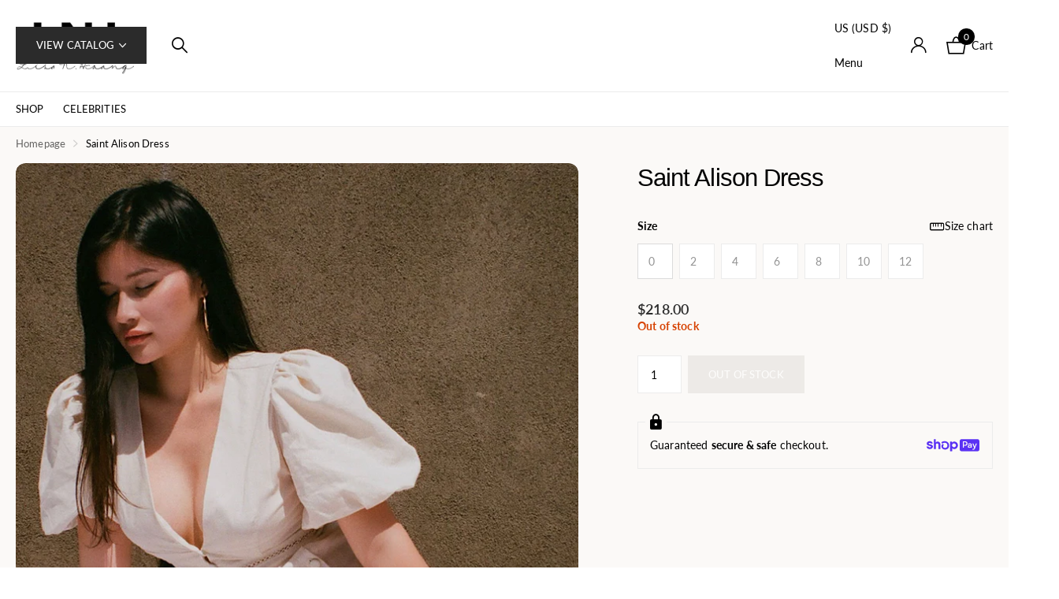

--- FILE ---
content_type: text/css
request_url: https://lisanhoangofficial.com/cdn/shop/t/17/assets/screen-settings.css?v=149231935478585349191756218722
body_size: 6610
content:
@font-face{font-family:Lato;font-weight:400;font-style:normal;font-display:swap;src:url(//lisanhoangofficial.com/cdn/fonts/lato/lato_n4.c3b93d431f0091c8be23185e15c9d1fee1e971c5.woff2?h1=bGlzYW5ob2FuZ29mZmljaWFsLmNvbQ&h2=bGlzYS1uLWhvYW5nLmFjY291bnQubXlzaG9waWZ5LmNvbQ&h3=bGlzYW5ob2FuZy5jb20&hmac=d800d0c51f206b2f818ee9729f89b4c704fabdaf599dc4f5db1c4295e1bf6f37) format("woff2"),url(//lisanhoangofficial.com/cdn/fonts/lato/lato_n4.d5c00c781efb195594fd2fd4ad04f7882949e327.woff?h1=bGlzYW5ob2FuZ29mZmljaWFsLmNvbQ&h2=bGlzYS1uLWhvYW5nLmFjY291bnQubXlzaG9waWZ5LmNvbQ&h3=bGlzYW5ob2FuZy5jb20&hmac=8aa1a6acf382b55aad4b2eef693cebca231b0496a7fc888a00c057221ede5482) format("woff")}@font-face{font-family:Lato;font-weight:100;font-style:normal;font-display:swap;src:url(//lisanhoangofficial.com/cdn/fonts/lato/lato_n1.28c16a27f5f7a3fc1b44cb5df6b7bbb1852b715f.woff2?h1=bGlzYW5ob2FuZ29mZmljaWFsLmNvbQ&h2=bGlzYS1uLWhvYW5nLmFjY291bnQubXlzaG9waWZ5LmNvbQ&h3=bGlzYW5ob2FuZy5jb20&hmac=39f98cae6828ca667afc159c3b2f4bff6f4fef8b3a2290660a277393dba04a85) format("woff2"),url(//lisanhoangofficial.com/cdn/fonts/lato/lato_n1.bf54aec592a20656da3762a257204a332a144371.woff?h1=bGlzYW5ob2FuZ29mZmljaWFsLmNvbQ&h2=bGlzYS1uLWhvYW5nLmFjY291bnQubXlzaG9waWZ5LmNvbQ&h3=bGlzYW5ob2FuZy5jb20&hmac=15fe40fa1b656793a73e5cf7eb4d36cd85b5ed5dd574751f946e1dad7339dcc4) format("woff")}@font-face{font-family:Lato;font-weight:200;font-style:normal;font-display:swap;src:url(//lisanhoangofficial.com/cdn/fonts/lato/lato_n2.d3ec9be21518bcdf2a22ab36eee9669513493c4c.woff2?h1=bGlzYW5ob2FuZ29mZmljaWFsLmNvbQ&h2=bGlzYS1uLWhvYW5nLmFjY291bnQubXlzaG9waWZ5LmNvbQ&h3=bGlzYW5ob2FuZy5jb20&hmac=48ea10f6d628a844491c46062ba6ec712d299af9ce7ddb218203f39d9911a0c3) format("woff2"),url(//lisanhoangofficial.com/cdn/fonts/lato/lato_n2.ea69695eeeaafa62f86ca30d0e63a24495bbf8b2.woff?h1=bGlzYW5ob2FuZ29mZmljaWFsLmNvbQ&h2=bGlzYS1uLWhvYW5nLmFjY291bnQubXlzaG9waWZ5LmNvbQ&h3=bGlzYW5ob2FuZy5jb20&hmac=1119cff6e862ed7fb1d86a787c78764b1422e278bab60f009e89d781424b877a) format("woff")}@font-face{font-family:Lato;font-weight:300;font-style:normal;font-display:swap;src:url(//lisanhoangofficial.com/cdn/fonts/lato/lato_n3.a7080ececf6191f1dd5b0cb021691ca9b855c876.woff2?h1=bGlzYW5ob2FuZ29mZmljaWFsLmNvbQ&h2=bGlzYS1uLWhvYW5nLmFjY291bnQubXlzaG9waWZ5LmNvbQ&h3=bGlzYW5ob2FuZy5jb20&hmac=a444bbee1931226fcc2b9543959011a48885bed063430723a7ecf1e3f260c98d) format("woff2"),url(//lisanhoangofficial.com/cdn/fonts/lato/lato_n3.61e34b2ff7341f66543eb08e8c47eef9e1cde558.woff?h1=bGlzYW5ob2FuZ29mZmljaWFsLmNvbQ&h2=bGlzYS1uLWhvYW5nLmFjY291bnQubXlzaG9waWZ5LmNvbQ&h3=bGlzYW5ob2FuZy5jb20&hmac=c1cdaff0cddcc4312b12aee69780be758d652ac669fc0d1a158d1d8dc338d19e) format("woff")}@font-face{font-family:Lato;font-weight:400;font-style:normal;font-display:swap;src:url(//lisanhoangofficial.com/cdn/fonts/lato/lato_n4.c3b93d431f0091c8be23185e15c9d1fee1e971c5.woff2?h1=bGlzYW5ob2FuZ29mZmljaWFsLmNvbQ&h2=bGlzYS1uLWhvYW5nLmFjY291bnQubXlzaG9waWZ5LmNvbQ&h3=bGlzYW5ob2FuZy5jb20&hmac=d800d0c51f206b2f818ee9729f89b4c704fabdaf599dc4f5db1c4295e1bf6f37) format("woff2"),url(//lisanhoangofficial.com/cdn/fonts/lato/lato_n4.d5c00c781efb195594fd2fd4ad04f7882949e327.woff?h1=bGlzYW5ob2FuZ29mZmljaWFsLmNvbQ&h2=bGlzYS1uLWhvYW5nLmFjY291bnQubXlzaG9waWZ5LmNvbQ&h3=bGlzYW5ob2FuZy5jb20&hmac=8aa1a6acf382b55aad4b2eef693cebca231b0496a7fc888a00c057221ede5482) format("woff")}@font-face{font-family:Lato;font-weight:500;font-style:normal;font-display:swap;src:url(//lisanhoangofficial.com/cdn/fonts/lato/lato_n5.b2fec044fbe05725e71d90882e5f3b21dae2efbd.woff2?h1=bGlzYW5ob2FuZ29mZmljaWFsLmNvbQ&h2=bGlzYS1uLWhvYW5nLmFjY291bnQubXlzaG9waWZ5LmNvbQ&h3=bGlzYW5ob2FuZy5jb20&hmac=a1a551db7522abf36f40e9262a1b259a1ddbe655b058f04d88d3232f7aa16d79) format("woff2"),url(//lisanhoangofficial.com/cdn/fonts/lato/lato_n5.f25a9a5c73ff9372e69074488f99e8ac702b5447.woff?h1=bGlzYW5ob2FuZ29mZmljaWFsLmNvbQ&h2=bGlzYS1uLWhvYW5nLmFjY291bnQubXlzaG9waWZ5LmNvbQ&h3=bGlzYW5ob2FuZy5jb20&hmac=9d7b2f3d0ea768c0f402e02369936832e3a44a920d5b56e9dce36ade448fc064) format("woff")}@font-face{font-family:Lato;font-weight:600;font-style:normal;font-display:swap;src:url(//lisanhoangofficial.com/cdn/fonts/lato/lato_n6.38d0e3b23b74a60f769c51d1df73fac96c580d59.woff2?h1=bGlzYW5ob2FuZ29mZmljaWFsLmNvbQ&h2=bGlzYS1uLWhvYW5nLmFjY291bnQubXlzaG9waWZ5LmNvbQ&h3=bGlzYW5ob2FuZy5jb20&hmac=f86a52aea84c9869212181b3e903ae62f9372d6e8399016e3bafe237c073f875) format("woff2"),url(//lisanhoangofficial.com/cdn/fonts/lato/lato_n6.3365366161bdcc36a3f97cfbb23954d8c4bf4079.woff?h1=bGlzYW5ob2FuZ29mZmljaWFsLmNvbQ&h2=bGlzYS1uLWhvYW5nLmFjY291bnQubXlzaG9waWZ5LmNvbQ&h3=bGlzYW5ob2FuZy5jb20&hmac=009e6821016d21ad60589e288bed69fde56b1131b96b491f2de15b25cf7804eb) format("woff")}@font-face{font-family:Lato;font-weight:700;font-style:normal;font-display:swap;src:url(//lisanhoangofficial.com/cdn/fonts/lato/lato_n7.900f219bc7337bc57a7a2151983f0a4a4d9d5dcf.woff2?h1=bGlzYW5ob2FuZ29mZmljaWFsLmNvbQ&h2=bGlzYS1uLWhvYW5nLmFjY291bnQubXlzaG9waWZ5LmNvbQ&h3=bGlzYW5ob2FuZy5jb20&hmac=e498a5a9c65d08295b29b392ad50b05e25cac2b3bd5bfb6b8533d468a636ca6b) format("woff2"),url(//lisanhoangofficial.com/cdn/fonts/lato/lato_n7.a55c60751adcc35be7c4f8a0313f9698598612ee.woff?h1=bGlzYW5ob2FuZ29mZmljaWFsLmNvbQ&h2=bGlzYS1uLWhvYW5nLmFjY291bnQubXlzaG9waWZ5LmNvbQ&h3=bGlzYW5ob2FuZy5jb20&hmac=8cd54299f84c548eb0339ba6f21de0aaa12f6186da5526431d16eb3e608d15e2) format("woff")}@font-face{font-family:Lato;font-weight:800;font-style:normal;font-display:swap;src:url(//lisanhoangofficial.com/cdn/fonts/lato/lato_n8.1117b90add05215dbc8fbc91c5f9d67872eb3fb3.woff2?h1=bGlzYW5ob2FuZ29mZmljaWFsLmNvbQ&h2=bGlzYS1uLWhvYW5nLmFjY291bnQubXlzaG9waWZ5LmNvbQ&h3=bGlzYW5ob2FuZy5jb20&hmac=3f2a867ccf3536855e9e96ce352f0b84c370c701dddf11d2f1929116e98ced9a) format("woff2"),url(//lisanhoangofficial.com/cdn/fonts/lato/lato_n8.6bcabf8485cf657fec14e0a6e1af25cf01733df7.woff?h1=bGlzYW5ob2FuZ29mZmljaWFsLmNvbQ&h2=bGlzYS1uLWhvYW5nLmFjY291bnQubXlzaG9waWZ5LmNvbQ&h3=bGlzYW5ob2FuZy5jb20&hmac=8f4beb84e3591adc60ba476e69b011b19990b276e9a48b012bd0ee536a5d2175) format("woff")}@font-face{font-family:Lato;font-weight:900;font-style:normal;font-display:swap;src:url(//lisanhoangofficial.com/cdn/fonts/lato/lato_n9.6b37f725167d36932c6742a5a697fd238a2d2552.woff2?h1=bGlzYW5ob2FuZ29mZmljaWFsLmNvbQ&h2=bGlzYS1uLWhvYW5nLmFjY291bnQubXlzaG9waWZ5LmNvbQ&h3=bGlzYW5ob2FuZy5jb20&hmac=c12107d4dbb6422bf14c91371877fb76f669e4f69d937ee0f1447468f224b65e) format("woff2"),url(//lisanhoangofficial.com/cdn/fonts/lato/lato_n9.1cafbd384242b7df7c9ef4584ba41746d006e6bb.woff?h1=bGlzYW5ob2FuZ29mZmljaWFsLmNvbQ&h2=bGlzYS1uLWhvYW5nLmFjY291bnQubXlzaG9waWZ5LmNvbQ&h3=bGlzYW5ob2FuZy5jb20&hmac=17ca1eb3beeca9dcc9afa4ae2737a6e2f454abd35c5bb42d1e03bd5566d81f35) format("woff")}@font-face{font-family:Lato;font-weight:400;font-style:italic;font-display:swap;src:url(//lisanhoangofficial.com/cdn/fonts/lato/lato_i4.09c847adc47c2fefc3368f2e241a3712168bc4b6.woff2?h1=bGlzYW5ob2FuZ29mZmljaWFsLmNvbQ&h2=bGlzYS1uLWhvYW5nLmFjY291bnQubXlzaG9waWZ5LmNvbQ&h3=bGlzYW5ob2FuZy5jb20&hmac=510cc7754d48905140c0c6ef0c68db7621c66ecbfc484a117fe4cc5f3219fa60) format("woff2"),url(//lisanhoangofficial.com/cdn/fonts/lato/lato_i4.3c7d9eb6c1b0a2bf62d892c3ee4582b016d0f30c.woff?h1=bGlzYW5ob2FuZ29mZmljaWFsLmNvbQ&h2=bGlzYS1uLWhvYW5nLmFjY291bnQubXlzaG9waWZ5LmNvbQ&h3=bGlzYW5ob2FuZy5jb20&hmac=ef8a87aded7b1148a6860588643a5a35a6721d32746386f2056864b6e342b5d4) format("woff")}@font-face{font-family:Lato;font-weight:700;font-style:italic;font-display:swap;src:url(//lisanhoangofficial.com/cdn/fonts/lato/lato_i7.16ba75868b37083a879b8dd9f2be44e067dfbf92.woff2?h1=bGlzYW5ob2FuZ29mZmljaWFsLmNvbQ&h2=bGlzYS1uLWhvYW5nLmFjY291bnQubXlzaG9waWZ5LmNvbQ&h3=bGlzYW5ob2FuZy5jb20&hmac=d31180df700d8601f6539c8caa47e729b6040ec20fed3f57e8703b49e390f8ed) format("woff2"),url(//lisanhoangofficial.com/cdn/fonts/lato/lato_i7.4c07c2b3b7e64ab516aa2f2081d2bb0366b9dce8.woff?h1=bGlzYW5ob2FuZ29mZmljaWFsLmNvbQ&h2=bGlzYS1uLWhvYW5nLmFjY291bnQubXlzaG9waWZ5LmNvbQ&h3=bGlzYW5ob2FuZy5jb20&hmac=447452aea9ef7cab2b0b9ab026eca9b4036e934cf24d1b65f9e83be90b727762) format("woff")}@font-face{font-family:i;src:url(//lisanhoangofficial.com/cdn/shop/t/17/assets/xclusive.woff2?v=154911475873364033681756168052) format("woff2"),url(//lisanhoangofficial.com/cdn/shop/t/17/assets/xclusive.woff?v=94999616108417561771756168052) format("woff");font-display:swap}:root{--secondary_text: var(--white);--link_underline_c: var(--primary_bg_btn);--buy_btn_text: #ffffff;--buy_btn_bg: #2b2b2b;--buy_btn_bg_dark: #1e1e1e;--buy_button_bg: var(--buy_btn_bg);--buy_button_fg: var(--buy_btn_text);--buy_button_bg_dark: var(--buy_btn_bg_dark);--dynamic_buy_btn_text: #ffffff;--dynamic_buy_btn_bg: #2b2b2b;--dynamic_buy_btn_bg_dark: #1e1e1e;--dynamic_buy_button_bg: var(--dynamic_buy_btn_bg);--dynamic_buy_button_fg: var(--dynamic_buy_btn_text);--dynamic_buy_button_bg_dark: var(--dynamic_buy_btn_bg_dark);--unavailable_buy_btn_text: #ffffff;--unavailable_buy_btn_bg: #dfdcd7;--unavailable_buy_btn_bg_dark: #d4d0c9;--custom_top_search_bg:var(--body_bg);--alert_error: #d64100;--alert_valid: #80a602;--lime: #80a602;--gallery: ;--sand: ;--secondary_bg: var(--primary_bg_btn);--light: var(--bg_secondary);--custom_bd: var(--custom_input_bd);--product_label_bg: #ff925a;--product_label_bg_dark:#ff8141;--product_label_text: #2b2b2b;--sale_label_bg: #d64100;--sale_label_bg_dark: #bd3900;--sale_label_text: #ffffff;--product_label_bg_custom: #000000;--product_label_text_custom: #ffffff;--sale_label_fz: var(--size_12_f);--positive_bg: #80a602;--positive_bg_dark: #6d8d02;--positive_fg: var(--white);--custom_drop_nav_bg: var(--scheme-1_bg);--custom_drop_nav_fg: var(--scheme-1_fg);--custom_drop_nav_fg_text: var(--scheme-1_fg);--custom_drop_nav_fg_hover: var(--scheme-1_btn_bg);--custom_drop_nav_head_bg: var(--scheme-1_bg_var);--custom_drop_nav_head_fg: var(--scheme-1_fg);--custom_drop_nav_bd: var(--scheme-1_bd);--custom_drop_nav_input_bg: var(--scheme-1_input_bg);--custom_drop_nav_input_fg: var(--scheme-1_input_fg);--custom_drop_nav_input_bd: var(--custom_drop_nav_bd);--custom_drop_nav_input_pl: var(--custom_drop_nav_input_fg);--custom_top_search_bg_cont: var(--scheme-1_bg_secondary);--price_color: #2b2b2b;--price_color_old: #8e8e8e;--multiply_bg_product: var(--scheme-1);--multiply_bg_collection: var(--scheme-1);--placeholder_fz: var(--main_fz)!important;--breadcrumbs_fz: 13px;--main_ff_h: Helvetica, Arial, sans-serif;--main_fw_h: 400;--main_fw_h_strong: 700;--main_fw_bold: var(--main_fw_strong);--main_fs_h: normal;--main_ls_h: -.03em;--main_tt_h: none;--main_lh_h: 1.2;--main_ff: Lato, sans-serif;--main_fs: normal;--main_tt: none;--main_fw: 400;--main_fw_strong: 700;--main_ls: .01em;--main_lh: 1.8;--main_fz_scale: 1.08;--main_fz: calc(var(--main_fz_scale) * 1.3rem);--base_fz_scale: 1.08;--base_fz: calc(var(--base_fz_scale) * 1.3rem);--base_fz_small: calc(var(--base_fz_scale) * 1.3rem - .2rem);--main_h1: 52px;--main_h2: 31px;--main_h3: 19px;--main_h4: 20px;--main_h_small: 13px;--main_h6: 14px;--mob_h1: 29px;--mob_h2: 23px;--mob_h3: 17px;--mob_h4: 16px;--mob_h5: 14px;--mob_h_small: 14px;--mob_fz: 14px;--btn_fz_mob: 14px;--btn_ff: Lato, sans-serif;--btn_fs: normal;--btn_fw: 500;--btn_fz: 13px;--btn_tt: uppercase;--btn_ls: .01em;--btn_bd: 1px;--btn_br: 0px;--btn_pv: 16px;--btn_ph: 26px;--price_ff: Lato, sans-serif;--price_fs: normal;--price_fw: 600;--b2r: 0;--b2i: 0px;--b2p: 12px;--glw: 1400px;--ratio: 1.25}.l4pr{--ratio: 1.25}html{font-size:10px}@media only screen and (max-width: 760px){:root{--main_mr: 20px;--size_70_f: 12vw;--main_fz: var(--mob_fz);--btn_fz: var(--btn_fz_mob);--main_h_small: var(--size_13_f);--main_h1: var(--mob_h1);--main_h2: var(--mob_h2);--main_h3: var(--mob_h3);--main_h4: var(--mob_h4);--main_h5: var(--mob_h5);--main_h6: var(--mob_h_small);--main_lead: var(--mob_lead);--b2p: 8px}}.base-font{font-size:var(--base_fz);--price_fz: var(--base_fz);--main_fz: var(--base_fz);--placeholder_fz: var(--base_fz);--main_fz_small: var(--base_fz_small);--main_mr: calc(var(--main_lh) * var(--base_fz));--main_mr_h: calc(var(--main_mr) * .4615384615);--box_size: calc(var(--main_fz) * 1.2857142857)}.base-font-small{font-size:var(--base_fz_small)!important;--main_fz: var(--base_fz_small);--placeholder_fz: var(--base_fz_small)}.title-styling h1,.title-styling h2,.title-styling h3,.title-styling h4,.title-styling h5,.title-styling h6{margin-top:0}.title-styling h1:has(+*),.title-styling h2:has(+*),.title-styling h3:has(+*),.title-styling h4:has(+*),.title-styling h5:has(+*),.title-styling h6:has(+*){margin-bottom:calc(var(--main_mr) * .4615384615)!important}.overlay-preorder{--secondary_btn_text: #ffffff;--secondary_bg_btn: #000000;--secondary_bg_btn_dark: #000000;--secondary_bg_btn_fade: #1a1a1a}#content>*:not([id$=main-404],[id$=main-collection],[id$=main-search],[id*=breadcrumbs]){position:relative;z-index:0}.overlay-primary{--primary_bg: var(--primary_bg_btn);--primary_text: var(--primary_btn_text)}.overlay-secondary{--secondary_bg: var(--secondary_bg_btn);--primary_bg: var(--secondary_bg_btn);--primary_text: var(--secondary_btn_text)}.overlay-tertiary,.link-btn.overlay-tertiary a,.link-btn a.overlay-tertiary,button.overlay-tertiary,.overlay-tertiary button,.s1bx.overlay-tertiary{--tertiary_bg: var(--tertiary_bg_btn);--primary_bg: var(--tertiary_bg_btn);--primary_text: var(--tertiary_btn_text);--secondary_btn_text: var(--tertiary_btn_text);--secondary_bg: var(--tertiary_bg);--secondary_bg_btn: var(--tertiary_bg_btn);--secondary_bg_btn_dark: var(--tertiary_bg_btn_dark)}button:not([class*=overlay-]),.link-btn:not([class*=overlay-]) a:not([class*=overlay-]),#nav-user>ul>li>a i span,#totop a,.overlay-primary,.link-btn.overlay-primary a,.link-btn a.overlay-primary,button.overlay-primary,.overlay-primary button,.s1bx.overlay-primary{--secondary_btn_text: var(--primary_btn_text);--secondary_bg: var(--primary_bg_btn);--secondary_bg_btn: var(--primary_bg_btn);--secondary_bg_btn_dark: var(--primary_bg_btn_dark)}.link-btn a.overlay-buy_button,button.overlay-buy_button,.overlay-buy_button button,.s1bx.overlay-buy_button{--secondary_btn_text: var(--buy_btn_text);--secondary_bg: var(--buy_btn_bg);--secondary_bg_btn: var(--buy_btn_bg);--secondary_bg_btn_dark: var(--buy_btn_bg_dark)}.link-btn a.overlay-dynamic_buy_button,button.overlay-dynamic_buy_button,.overlay-dynamic_buy_button button,.s1bx.overlay-dynamic_buy_button{--secondary_btn_text: var(--dynamic_buy_btn_text);--secondary_bg: var(--dynamic_buy_btn_bg);--secondary_bg_btn: var(--dynamic_buy_btn_bg);--secondary_bg_btn_dark: var(--dynamic_buy_btn_bg_dark)}.link-btn a.overlay-unavailable_buy_button,button.overlay-unavailable_buy_button,.overlay-unavailable_buy_button button,.s1bx.overlay-unavailable_buy_button{--secondary_btn_text: var(--unavailable_buy_btn_text);--secondary_bg: var(--unavailable_buy_btn_bg);--secondary_bg_btn: var(--unavailable_buy_btn_bg);--secondary_bg_btn_dark: var(--unavailable_buy_btn_bg_dark)}.link-btn a.overlay-secondary_bg,button.overlay-secondary_bg,.overlay-secondary_bg button,.s1bx.overlay-secondary_bg{--secondary_btn_text: var(--primary_text);--secondary_bg: var(--bg_secondary);--secondary_bg_btn: var(--secondary_bg);--secondary_bg_btn_dark: var(--secondary_bg_btn)}.overlay-primary,.overlay-secondary,.overlay-tertiary,.overlay-buy_button,.overlay-dynamic_buy_button,.overlay-unavailable-buy-button{--link_underline_c: var(--secondary_bg)}.l4al>.overlay-primary{color:var(--primary_btn_text);--primary_text: var(--primary_btn_text)}#root .l4al>.overlay-primary:before{background:var(--primary_bg_btn);opacity:1}.l4al>.overlay-secondary{color:var(--secondary_btn_text);--primary_text: var(--secondary_btn_text)}#root .l4al>.overlay-primary:before{background:var(--secondary_bg_btn);opacity:1}.l4al>.overlay-tertiary{color:var(--tertiary_btn_text);--primary_text: var(--tertiary_btn_text)}#root .l4al>.overlay-tertiary:before{background:var(--tertiary_bg_btn);opacity:1}.l4al>.overlay-buy_button{color:var(--buy_btn_text);--primary_text: var(--buy_btn_text)}#root .l4al>.overlay-buy_button:before{background:var(--buy_btn_bg);opacity:1}.l4al>.overlay-dynamic_buy_button{color:var(--dynamic_buy_btn_text);--primary_text: var(--dynamic_buy_btn_text)}#root .l4al>.overlay-dynamic_buy_button:before{background:var(--dynamic_buy_btn_bg);opacity:1}.module-color-palette[class*=palette-].img-overlay,.module-color-palette[class*=palette-] .img-overlay,#background.module-color-palette[class*=palette-] .img-overlay{background:var(--primary_bg)}.module-color-palette[class*=palette-] h1,.module-color-palette[class*=palette-] h2,.module-color-palette[class*=palette-] h3,.module-color-palette[class*=palette-] h4,.module-color-palette[class*=palette-] h5,.module-color-palette[class*=palette-] h6,.module-color-palette[class*=palette-] .ff-heading{color:var(--headings_text)}.module-color-palette[class*=palette-] h1>span.small,.module-color-palette[class*=palette-] h2>span.small,.module-color-palette[class*=palette-] h3>span.small,.module-color-palette[class*=palette-] h4>span.small,.module-color-palette[class*=palette-] h5>span.small,.module-color-palette[class*=palette-] h6>span.small{color:var(--headings_text_solid);text-fill-color:currentcolor;-webkit-text-fill-color:currentcolor}.module-color-palette[class*=palette-]~.content h1,.module-color-palette[class*=palette-]~.content h2,.module-color-palette[class*=palette-]~.content h3,.module-color-palette[class*=palette-]~.content h4,.module-color-palette[class*=palette-]~.content h5,.module-color-palette[class*=palette-]~.content h6{color:var(--headings_text, var(--primary_text_h))}.module-color-palette[class*=palette-],.module-color-palette[class*=palette-] .swiper-button-next,.module-color-palette[class*=palette-] .swiper-button-prev{color:var(--primary_text)}.module-color-palette[class^=palette-]:before{background:var(--primary_bg)}[class*=palette-] button:not(.loading),[class*=palette-] input[type=button],[class*=palette-] input[type=reset],[class*=palette-] input[type=submit],[class*=palette-] .link-btn a:not(.loading){color:var(--secondary_btn_text)}[data-active-content*=palette-] .swiper-custom-pagination,[data-active-content*=palette-] .play-pause{color:var(--primary_text)}.m6bx[class*=palette-]>p,.m6bx[class*=palette-]>h2,.m6bx[class*=palette-]>strong,.m6bx[class*=palette-]>em,.m6bx[class*=palette-]>ul{color:var(--primary_text)}aside .m6bx.overlay[class*=palette-]>p>a{color:var(--primary_text)}.m6bx[class*=palette-] .l4cn.box a{color:var(--black)}.m6bx[class*=palette-]:before{background:var(--primary_bg)}.m6bx[class*=palette-].overlay:before{border:none}[data-whatintent=mouse] .m6bx[class*=palette-] .l4cn li a:hover{color:var(--accent)}.m6as[class*=palette-]:before{background:var(--primary_bg)}.m6wd[class*=palette-]:not(.palette-white):not(.palette-light):not(.palette-light_2) .l4cu.box li>span:before{background:var(--bg_secondary)}.m6wd[class*=palette-].numbers-accent .l4cu li>span{color:var(--accent)}.m6bx[class*=palette-]:not(.palette-white):not(.palette-light):not(.palette-light_2) .l4cu.box li>span:before{background:var(--bg_secondary)}.m6bx[class*=palette-].numbers-accent .l4cu li>span{color:var(--accent)}.m6bx[class*=palette-] .l4ts.box li:before,.m6wd[class*=palette-] .l4ts.box li:before{--primary_bg: var(--bg_secondary)}.m6bx[class^=palette-] .l4ts .r6rt[class*=overlay-] .rating>* .fill,.m6wd[class^=palette-] .l4ts .r6rt[class*=overlay-] .rating>* .fill{--accent: var(--primary_bg)}.m6bx[class*=palette-] .r6rt .rating>* .fill,.m6wd[class*=palette-] .l4ts .r6rt .rating>* .fill{background:none}.m6bx[class*=palette-] .l4ts .r6rt .rating>* .fill,.m6wd[class*=palette-] .l4ts .r6rt .rating>* .fill{color:var(--accent)}.m6bx[class*=palette-] .l4ts .r6rt[class*=text-palette-] .rating>* .fill{color:var(--primary_text)}.m6bx .l4ts.box li:before,.m6wd .l4ts.box li:before{background:var(--primary_bg)!important;border-radius:var(--b2r)}.l4ft.hover-out li[class*=palette-]:before{background:none}.l4al li[class*=palette-]:before{background:var(--primary_bg)}.l4al li[class*=palette-]:not(.palette-white):before{border-width:0}.m6bx.inline[class*=palette-]:not(.palette-white):before{border-width:0}.m6bx .l4cl{margin-bottom:24px}#root .m6cp>footer{background:var(--bg_secondary)}#root .s1bx:not([class*=overlay-]){color:var(--primary_btn_text)}.link-underline{color:var(--link_underline_c)}.title-underline-none :is(h1,h2,h3,h4,h5,h6) span[style*="text-decoration:underline"]{text-decoration:none!important}.title-underline-accent :is(h1,h2,h3,h4,h5,h6) span[style*="text-decoration:underline"]{color:var(--accent)}.title-underline-gradient :is(h1,h2,h3,h4,h5,h6) span[style*="text-decoration:underline"]{background:var(--accent_gradient);background-clip:text;-webkit-background-clip:text;text-fill-color:transparent;-webkit-text-fill-color:transparent}.title-underline-secondary-font :is(h1,h2,h3,h4,h5,h6) span[style*="text-decoration:underline"]{font-family:Lato,sans-serif;text-transform:none;font-style:normal;font-weight:400;letter-spacing:.02em}.title-underline-secondary-font :is(h1,h2,h3,h4,h5,h6) span[style*="text-decoration:underline"] strong,.title-underline-secondary-font :is(h1,h2,h3,h4,h5,h6) span[style*="text-decoration:underline"] b{font-weight:700}select,.bv_atual,select:focus,#root .f8sr select,#root .f8sr select:focus{background-image:url("data:image/svg+xml,%3Csvg xmlns='http://www.w3.org/2000/svg' viewBox='0 0 9 5.7' style='enable-background:new 0 0 9 5.7' xml:space='preserve'%3E%3Cpath d='M8.4.2C8.2.1 8 0 7.8 0s-.3.1-.5.2L4.5 3 1.7.2C1.5.1 1.4 0 1.2 0S.8.1.6.2L.2.6C.1.8 0 1 0 1.2s.1.4.2.5L4 5.5c.1.1.3.2.5.2s.4-.1.5-.2l3.8-3.8c.1-.1.2-.3.2-.5S8.9.8 8.8.6L8.4.2z' style='fill:%23'/%3E%3C/svg%3E")}label span.text-end.hidden,#root span.f8pr-pickup.hidden{display:none}.image-compare figure{width:100%}@media only screen and (max-width: 62.5em){#root .l4ft.mobile-compact li:not(:first-child){border-left-width:var(--dist_a)}}[data-whatintent=mouse] .l4cl .li:hover figure picture~picture{display:block}.l4ft figure video{transition-property:all;transition-duration:.4s;transition-timing-function:cubic-bezier(.4,0,.2,1);transition-delay:0s}#nav-bar.text-justify>ul>li.show-all,#nav.text-justify>ul>li.show-all{position:absolute;left:var(--lar0);right:var(--l0ra);top:0}@media only screen and (max-width: 47.5em){.mob-h1{font-size:var(--mob_h1)}.mob-h2{font-size:var(--mob_h2)}.mob-h3{font-size:var(--mob_h3)}.mob-h4{font-size:var(--mob_h4)}.mob-h5{font-size:var(--mob_h5)}}body,textarea,input,select,option{text-transform:var(--main_tt)}.ff-primary,.ff-primary-digit .simply-amount,.l4ft li>.content .ff-primary{font-family:Helvetica,Arial,sans-serif;text-transform:none;font-weight:var(--main_fw_h);font-style:normal;--main_fw_strong: var(--main_fw_h_strong);letter-spacing:-.03em}.ff-secondary,.ff-secondary-digit .simply-amount,.l4ft li>.content .ff-secondary{font-family:Lato,sans-serif;text-transform:none;font-style:normal;--main_fw_strong: var(--main_fw_h_strong);letter-spacing:.02em}.ff-primary p,.l4ft li>.content .ff-primary p,.ff-secondary p,.l4ft li>.content p .ff-secondary p{text-transform:none}.fw-100,.l4ft li>.content .fw-100{font-weight:100}.fw-200,.l4ft li>.content .fw-200{font-weight:200}.fw-300,.l4ft li>.content .fw-300{font-weight:300}.fw-400,.l4ft li>.content .fw-400{font-weight:400}.fw-500,.l4ft li>.content .fw-500{font-weight:500}.fw-600,.l4ft li>.content .fw-600{font-weight:600}.fw-700,.l4ft li>.content .fw-700{font-weight:700}.fw-800,.l4ft li>.content .fw-800{font-weight:800}.fw-900,.l4ft li>.content .fw-900{font-weight:900}.l4al.l4al-trustbadge img,.l4al.l4al-trustbadge svg{max-height:unset!important;width:85px}.l4ca.compact section{width:100%}@media only screen and (max-width: 47.5em){#root figure .link-btn.visible.mobile-text-end{-webkit-justify-content:flex-end;justify-content:flex-end}}.m6fr article.p0{padding-top:0;padding-bottom:0}.m6as.overlay.size-xl{--mih: 700px}@media only screen and (max-width: 760px){#root .l4ne.wide li{width:100%}#root .l4cl.mobile-scroll .swiper-wrapper .li .check.color li{width:auto!important}}@media only screen and (max-width: 1000px){#nav .m6cn{font-weight:var(--main_fw)}}@media only screen and (min-width: 47.5em){.shopify-section-footer>div>.follow-on-shop{margin-left:30px}}.form-m-14>p{margin-bottom:14px}.l4ne h3,.l4ne h3>a{-webkit-hyphens:inherit;hyphens:inherit}.pickup.hidden{display:none}.l4cl .r6rt .rating-label,.l4in .r6rt .rating-label,.n6br li a,.l4rv .spr-review-footer a,.l4ne h3 .small{opacity:.6}.l4rv .spr-review-header-byline,.l4dr .r6rt .rating-label{color:var(--primary_text);opacity:.6}#root .datepicker-input{background-size:auto max(18px,calc(var(--input_h) - var(--main_fz) * 4))}.input-range{--custom_input_pl: var(--custom_input_fg)}.s1tt{margin-left:-14px}.f8pr .check.hidden{display:none}[data-whatin] .recommendation-modal__container h1,[data-whatin] .recommendation-modal__container h2,[data-whatin] .recommendation-modal__container h3,[data-whatin] .recommendation-modal__container h4,[data-whatin] .recommendation-modal__container h5,[data-whatin] .recommendation-modal__container h6,[data-whatin] .recommendation-modal__message,html .recommendation-modal__message{font-size:var(--main_h5)!important}@media only screen and (max-width: 760px){[dir=ltr] .l4cl.mobile-scroll[style*=--fixed_width]{padding-left:0}[dir=ltr] #root .l4cl.mobile-scroll[style*=--fixed_width] li:not(:last-child){margin-right:0}}.check input~label.disabled-style{color:var(--gray)}.bv_mainselect .bv_ul_inner .li.disabled-style .text{opacity:.53}[data-whatintent=mouse] .check input:not([checked])~label.disabled-style:not([disabled]):hover:before{border-color:var(--custom_input_bd)}#root .check.box input~label.disabled-style img,#root .check.wide input~label.disabled-style~*{opacity:.35}#root .check.color input~label.disabled-style{border-color:var(--custom_input_bd)}#root .check.color input[checked]~label.disabled-style,#root .check.color input[checked]~label.disabled-style:after{border-color:var(--alert_error)}#root .check.color input~label.disabled-style:after{content:"";display:block;position:absolute;left:-10px;top:50%;right:-10px;width:auto;height:1px;margin-top:-.5px;border-top:1px solid var(--custom_input_bd);background:none;-webkit-transform:rotate(-45deg);transform:rotate(-45deg)}.align-end[style*="max-width:"]{margin-left:auto}@media only screen and (min-width: 761px){html:not(.mobile) .l4cl figure .check.color{background:}}.product-card{--btn_fz: 13px;font-size:13px;--price_fz: 13px;--main_fz: 13px}@media only screen and (max-width: 760px){.product-card{--btn_fz: 13px;font-size:13px;--price_fz: 13px;--main_fz: 13px}}@media only screen and (max-width: 760px){#root .l4cl.category figure .link-btn{display:flex!important}#root .m6pr.align-labels-left .l4pr.s4wi:not(.slider-fraction)>.s1lb{left:0}.m6pr.align-labels-left .l4pr .swiper-outer>.m6bx-inside{left:0}}picture.slider.img-multiply-bg .swiper-slide>a:before{border-radius:var(--b2p);background:var(--gallery);content:"";display:block;overflow:hidden;position:absolute;left:0;top:0;right:0;bottom:0;z-index:-1;margin:0;text-align:left;text-indent:-3000em;direction:ltr}:root{--img_padding: 0%;--img_vertical_position: 0%}.l4pr li picture,#root .check.box label picture,#root .m6pe picture{overflow:hidden}.l4pr li picture img{position:absolute}#root .l4cl .product-card img,.l4pr img,.l4ca figure picture img,.l4ca.compact img,#root .m6pe picture img,#root .check.box label picture img{padding:var(--img_padding);top:var(--img_vertical_position)}.no-bd-radius{border-radius:0;--b2p: 0px;--b2r: 0px}.check figure{--b2p: var(--b2r)}.check figure.rounded{--b2r: 9999px}#root .check label.align-middle>i,.check label.align-middle figure{display:block;top:0;width:var(--img_s);height:var(--img_s);margin:5px 10px 5px 0;font-size:var(--img_s);line-height:1}.check label.align-middle{display:-webkit-box;display:-webkit-flex;display:-ms-flexbox;display:flex;-webkit-flex-wrap:wrap;flex-wrap:wrap;-webkit-align-items:center;align-items:center}.check{--box_size: calc(var(--main_fz) * 1.2857142857);--img_s: var(--box_size)}.check label.align-middle:before,.check label.align-middle:after{top:50%;margin-top:calc(0px - var(--box_size) * .5)}.check label.align-middle img{display:block;height:var(--img_s)!important}.check label.align-middle .size-xs{--img_s: var(--box_size)}.check label.align-middle .size-s{--img_s: 30px}.check label.align-middle .size-m{--img_s: 45px}.check label.align-middle .size-l{--img_s: 60px}.f8fl .check label.align-middle>span{opacity:1}@media only screen and (max-width: 1000px){.js .f8fl .toggle+.check label.align-middle,.js .f8fl .check input:checked~label.align-middle{display:-moz-box;display:-webkit-box;display:-webkit-flex;display:-ms-flexbox;display:flex}}figure.img-multiply-bg:before,picture.img-multiply-bg:before,picture.img-multiply-bg.s4wi .swiper-slide a:before{background:var(--multiply_bg_product)}.category figure.img-multiply-bg:before,.category picture.img-multiply-bg:before,.category picture.img-multiply-bg.s4wi .swiper-slide a:before{background:var(--multiply_bg_collection)}@media only screen and (min-width: 1301px){.search-compact-is-centered #root #search{max-width:400px!important}}.f8pr shopify-accelerated-checkout{--shopify-accelerated-checkout-button-block-size: calc(var(--btn_pv) * 2 + var(--btn_fz) * var(--btn_lh));--shopify-accelerated-checkout-button-border-radius: var(--btn_br);width:100%;margin-top:0}.m6ac[style*=--padding_bottom] .l4ft li{min-height:0!important}#root .m6as[style*=--padding_bottom]>figure>picture,.m6as[style*=--padding_bottom]>figure>video{position:absolute;height:100%}.m6as[style*=--padding_bottom]>figure>a{position:initial}.m6ac[style*=--padding_bottom] .l4ft li>.main,.l4ft li[style*=--padding_bottom]>.main{flex-direction:row;flex-wrap:nowrap;min-height:0;align-items:var(--align_text);justify-content:var(--justify_text)}.m6ac[style*=--padding_bottom] .l4ft li>.main:after,.l4ft li[style*=--padding_bottom]>.main:after,.m6as[style*=--padding_bottom].padding-custom:after,.m6as[style*=--padding_bottom]:not(.padding-custom)>figure:after{content:""!important;display:block!important;padding-bottom:calc(var(--padding_bottom) * 1%)}.l4ft li.align-end .main>div:has(+.link-btn.text-end){padding-bottom:var(--btn_circle_size)}@media only screen and (max-width: 62.5em){.m6ac[style*=--padding_bottom_mobile] .l4ft li>.main{--padding_bottom: var(--padding_bottom_mobile)!important}}@media only screen and (max-width: 47.5em){.m6fr article[style*=--padding_bottom]:after,.l4ft li[style*=--padding_bottom_mobile]>.main,.m6as[style*=--padding_bottom]>figure:after{--padding_bottom: var(--padding_bottom_mobile) }}@media only screen and (min-width: 62.5em){.m6ac[style*=--height] .l4ft li>.main{min-height:var(--height)}}@media only screen and (min-width: 47.5em){.l4ft li[style*=--height]>.main{min-height:var(--height)}.m6fr article[style*=--height]{min-height:var(--mih)}.m6fr.custom-m6fr-height article[style*=--padding_bottom]{min-height:var(--mih)!important}}#root .m6as>figure>a>picture{position:absolute;top:0;left:0;right:0;bottom:0}.l4ca.l4ca-bundle{border-bottom-width:0}@media only screen and (min-width: 760px){.l4ca>li.no-image+li.has-l4ca{padding-left:0}.form-cart.f8vl .l4ca .l4ca.l4ca-bundle{margin-top:calc(0px - var(--pt)* 2)}}.l4ca.l4ca-bundle+footer{border:0!important}.l4ca.l4ca-bundle h3{margin-bottom:0}.l4ca.compact.l4ca-bundle>li.has-l4ca{padding-left:0}@media only screen and (max-width: 760px){.l4ca h1 a,.l4ca h2 a,.l4ca h3 a,.l4ca h4 a,.l4ca h5 a,.l4ca h6 a{white-space:normal}}.l4ca .stock.size-12 i:not(.icon-chevron-down,.icon-chevron-up){margin-left:4px;font-size:.7em}.wishlist-header.hidden,.wishlist-productpage.hidden,.wishlist-productcard.hidden{display:none!important}.l4cl .wishlist-productcard{--size: 32px;min-width:var(--size);min-height:var(--size);margin:0;padding:0;border-radius:99px!important}.l4cl .wishlist-productcard{position:absolute;left:auto;right:var(--label_dist);top:var(--label_dist);z-index:100;width:var(--size);height:var(--size);direction:ltr;--btn_br: 999px}.l4cl .wishlist-productcard i{margin-left:0;font-size:calc(var(--size) * .4680851064);margin-top:calc(0px - var(--size)* .5)}.l4cl figure:has(.wishlist-productcard:not(.hidden)) .s1lb{max-width:calc(100% - calc(var(--label_dist) * 2) - 32px)}html:is([data-theme=xtra],[data-theme=xclusive]) .wishlist-productpage>a{position:relative}html:is([data-theme=xtra],[data-theme=xclusive]) .wishlist-productpage>a:before{content:"";position:absolute;display:block;top:-16px;right:0;bottom:-16px;left:-16px}@media only screen and (max-width: 47.5em){#header-inner.text-center-mobile:has(.wishlist-header:not(.hidden)) #logo a{justify-content:center}#header-inner.text-center-mobile:has(.wishlist-header:not(.hidden)) #logo picture{max-width:calc(100% - 20px)!important}}
/*# sourceMappingURL=/cdn/shop/t/17/assets/screen-settings.css.map?v=149231935478585349191756218722 */
